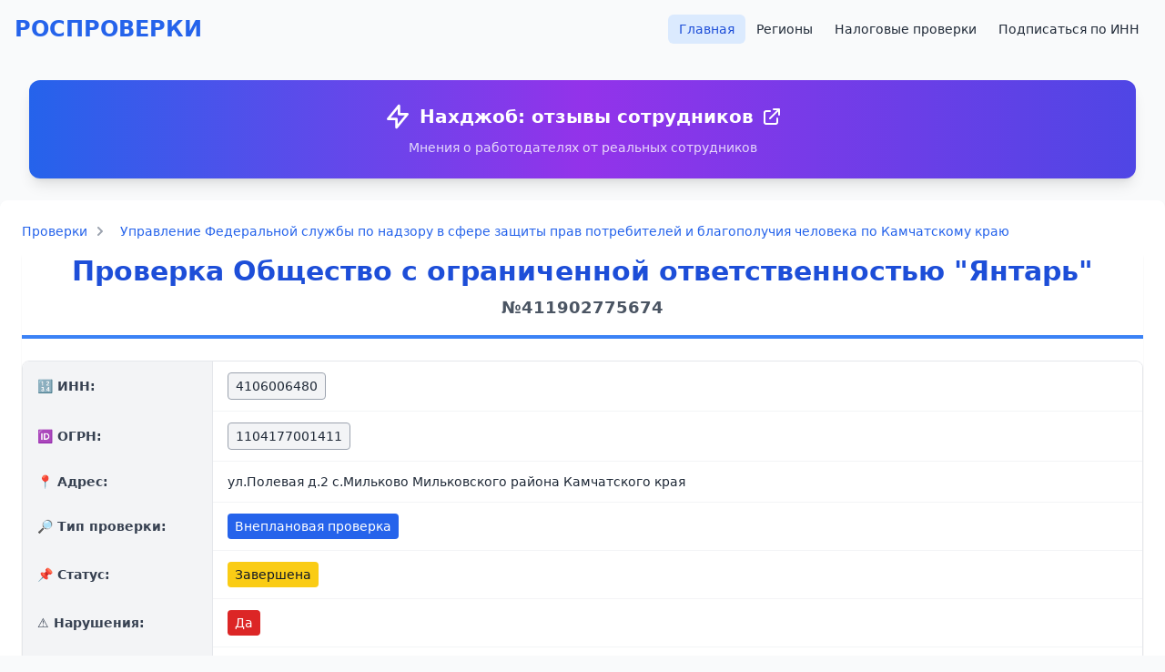

--- FILE ---
content_type: text/html; charset=UTF-8
request_url: https://prokuratura.top/index.php?erpid=411902775674
body_size: 12636
content:
<!doctype html>
<html lang="ru">
  <head>
    <meta charset="utf-8">
    <meta name="viewport" content="width=device-width, initial-scale=1, shrink-to-fit=no">
    <meta name="google-site-verification" content="wza7g-AO91J5khGxHOQoGAp2U_0lcRZovl0I42xDvxo" />
    <meta name="yandex-verification" content="1001d40fcabd747a" />
    <meta name="description" content="Внеплановая проверка Общество с ограниченной ответственностью Янтарь. Надзорный орган: Федеральный государственный санитарно-эпидемиологический надзор.. Дата начала: 05.06.2019. Выявлены нарушения.">
    <meta name="keywords" content="">
    <title>Внеплановая проверка Общество с ограниченной ответственностью "Янтарь" от 05.06.2019 | выявлены нарушения  | санитарно-эпидемиологический надзор | Камчатский край</title>

    <!-- Tailwind CSS via CDN -->
    <script src="https://cdn.tailwindcss.com"></script>

    <!-- Select2 CSS -->
    <link href="//cdn.jsdelivr.net/npm/select2@4.1.0-beta.1/dist/css/select2.min.css" rel="stylesheet" />

    <!-- Custom styles -->
    <link href="/css/custom.css" rel="stylesheet" />

    <link rel="apple-touch-icon" sizes="180x180" href="/apple-touch-icon.png">
    <link rel="icon" type="image/png" sizes="32x32" href="/favicon-32x32.png">
    <link rel="icon" type="image/png" sizes="16x16" href="/favicon-16x16.png">
    <link rel="manifest" href="/site.webmanifest">
  </head>
  <body class="bg-gray-50 text-gray-800 min-h-screen flex flex-col">

  <script>
    function setCookie(name,value) {
      var expires = "";
      var date = new Date();
      date.setTime(date.getTime() + (5*60*1000));
      expires = "; expires=" + date.toUTCString();
      document.cookie = name + "=" + (value || "")  + expires + "; path=/";
    }
    function getCookie(name) {
      var nameEQ = name + "=";
      var ca = document.cookie.split(';');
      for(var i=0;i < ca.length;i++) {
        var c = ca[i];
        while (c.charAt(0)==' ') c = c.substring(1,c.length);
        if (c.indexOf(nameEQ) == 0) return c.substring(nameEQ.length,c.length);
      }
      return false;
    }

    if (getCookie('isInterstitialWatched') == false) {
      /*window.yaContextCb.push(()=>{
        Ya.Context.AdvManager.render({
          type: 'fullscreen',
          blockId: 'R-A-1648392-3'
        })
      });

      setCookie('isInterstitialWatched', 'true');
      */
    }
  </script>
  <!-- Yandex.RTB -->
  <script>window.yaContextCb=window.yaContextCb||[]</script>
  <script src="https://yandex.ru/ads/system/context.js" async></script>

  <!-- Yandex.RTB R-A-1648392-3 -->
  <script>window.yaContextCb.push(()=>{
    Ya.Context.AdvManager.render({
      "blockId": "R-A-1648392-3",
      "type": "fullscreen"
    })
  })
  </script>

  <!-- Yandex.RTB R-A-1648392-5 -->
  <script>window.yaContextCb.push(()=>{
    Ya.Context.AdvManager.render({
      "blockId": "R-A-1648392-5",
      "type": "floorAd"
    })
  })
  </script>

    
  <div class="container mx-auto px-4">
    <header class="py-4">
      <div class="flex flex-col md:flex-row justify-between items-center">
        <h1 class="text-2xl font-bold text-blue-600 mb-4 md:mb-0">
          <a href="/" class="hover:text-blue-800 transition">РОСПРОВЕРКИ</a>
        </h1>
        <nav>
          <ul class="flex flex-wrap justify-center gap-2">
            <li><a href="/" class="px-3 py-2 rounded-md text-sm font-medium bg-blue-100 text-blue-700 hover:bg-blue-200 transition">Главная</a></li>
            <li><a href="/index.php?do=regions" class="px-3 py-2 rounded-md text-sm font-medium hover:bg-gray-100 transition">Регионы</a></li>
            <li><a href="/налоговые-проверки/" class="px-3 py-2 rounded-md text-sm font-medium hover:bg-gray-100 transition">Налоговые проверки</a></li>
            <li><a href="/index.php?do=subscribe" class="px-3 py-2 rounded-md text-sm font-medium hover:bg-gray-100 transition">Подписаться по ИНН</a></li>

          </ul>
        </nav>
      </div>
    </header>

    <div class="banner bg-gradient-to-r from-blue-600 via-purple-600 to-indigo-600 p-6 rounded-xl shadow-lg hover:shadow-xl transition-all duration-300 transform hover:scale-105 mx-4 my-6">
  <div class="text-center">
    <a href="https://nahjob.club" class="text-white font-bold text-lg md:text-xl hover:text-yellow-200 transition-colors duration-300 flex items-center justify-center space-x-2" target="_blank">
      <svg xmlns="http://www.w3.org/2000/svg" class="h-6 w-6 md:h-8 md:w-8" fill="none" viewBox="0 0 24 24" stroke="currentColor">
        <path stroke-linecap="round" stroke-linejoin="round" stroke-width="2" d="M13 10V3L4 14h7v7l9-11h-7z"></path>
      </svg>
      <span>Нахджоб: отзывы сотрудников</span>
      <svg xmlns="http://www.w3.org/2000/svg" class="h-5 w-5 md:h-6 md:w-6" fill="none" viewBox="0 0 24 24" stroke="currentColor">
        <path stroke-linecap="round" stroke-linejoin="round" stroke-width="2" d="M10 6H6a2 2 0 00-2 2v10a2 2 0 002 2h10a2 2 0 002-2v-4M14 4h6m0 0v6m0-6L10 14"></path>
      </svg>
    </a>
    <p class="text-white/80 text-sm mt-2">Мнения о работодателях от реальных сотрудников</p>
  </div>
</div>

    
    
    
      </div>
</body>
</html>
<script type="application/ld+json">
			[{
			"@context": "https://schema.org",
			"@type": "BreadcrumbList",
			"itemListElement": [{
				"@type": "ListItem",
				"position": 1,
				"name": "Главная",
				"item": "https://prokuratura.top"
			}
			{
				"@type": "ListItem",
				"position": 2,
				"name": "Управление Федеральной службы по надзору в сфере защиты прав потребителей и благополучия человека по Камчатскому краю",
				"item": "https://prokuratura.top/проверяющая-организация/339185-управление-федеральной-службы-по-надзору-в-сфере-защиты-прав-потребителей-и-благополучия-человека-по-камчатскому-краю"
			},
			{
				"@type": "ListItem",
				"position": 2,
				"name": "Проверка Общество с ограниченной ответственностью \"Янтарь\""
			}]
		}]</script>
<div class="bg-white shadow-sm rounded-lg p-6 mb-6">
<nav class="text-sm mb-4">
    <ol class="flex flex-wrap items-center space-x-2">
        <li class="flex items-center">
            <a href="/" class="text-blue-600 hover:text-blue-800">Проверки</a>
            <svg class="w-3 h-3 mx-2 text-gray-400 fill-current" xmlns="http://www.w3.org/2000/svg" viewBox="0 0 320 512">
                <path d="M285.476 272.971L91.132 467.314c-9.373 9.373-24.569 9.373-33.941 0l-22.667-22.667c-9.357-9.357-9.375-24.522-.04-33.901L188.505 256 34.484 101.255c-9.335-9.379-9.317-24.544.04-33.901l22.667-22.667c9.373-9.373 24.569-9.373 33.941 0L285.475 239.03c9.373 9.372 9.373 24.568.001 33.941z"/>
            </svg>
        </li>
        <li class="flex items-center">
            <a href="/проверяющая-организация/339185-управление-федеральной-службы-по-надзору-в-сфере-защиты-прав-потребителей-и-благополучия-человека-по-камчатскому-краю" class="text-blue-600 hover:text-blue-800">Управление Федеральной службы по надзору в сфере защиты прав потребителей и благополучия человека по Камчатскому краю</a>
           
        </li>
    </ol>
</nav>

<div class="container mb-4">
  <div class="card shadow-sm">
    <div class="card-body">
      <h1 class="text-2xl md:text-3xl font-bold text-center mb-6 text-blue-700 border-b-4 border-blue-500 pb-4">
        Проверка Общество с ограниченной ответственностью "Янтарь" 
        <div class="text-lg text-gray-600 mt-2">№411902775674</div>
      </h1>
    

	  <div class="overflow-x-auto rounded-lg border border-gray-200 shadow-sm">
  <table class="min-w-full divide-y divide-gray-200">
    <tbody class="divide-y divide-gray-100 bg-white text-sm text-gray-800">

      <!-- ИНН -->
            <tr>
        <th class="w-52 bg-gray-100 px-4 py-3 border-r border-gray-200 text-left align-middle">
          <div class="flex items-center space-x-2 font-semibold text-gray-700">
            <span>🔢 ИНН:</span>
          </div>
        </th>
        <td class="px-4 py-3 align-middle">
          <span class="inline-block rounded bg-gray-100 text-gray-800 px-2 py-1 border border-gray-400">
            4106006480          </span>
        </td>
      </tr>
      
      <!-- ОГРН -->
            <tr>
        <th class="bg-gray-100 px-4 py-3 border-r border-gray-200 text-left align-middle">
          <div class="flex items-center space-x-2 font-semibold text-gray-700">
            <span>🆔 ОГРН:</span>
          </div>
        </th>
        <td class="px-4 py-3 align-middle">
          <span class="inline-block rounded bg-gray-100 text-gray-800 px-2 py-1 border border-gray-400">
            1104177001411          </span>
        </td>
      </tr>
      
      <!-- Адрес -->
            <tr>
        <th class="bg-gray-100 px-4 py-3 border-r border-gray-200 text-left align-middle">
          <div class="flex items-center space-x-2 font-semibold text-gray-700">
            <span>📍 Адрес:</span>
          </div>
        </th>
        <td class="px-4 py-3 align-middle">ул.Полевая д.2 с.Мильково Мильковского района Камчатского края</td>
      </tr>
      
      <!-- Тип проверки -->
            <tr>
        <th class="bg-gray-100 px-4 py-3 border-r border-gray-200 text-left align-middle">
          <div class="flex items-center space-x-2 font-semibold text-gray-700">
            <span>🔎 Тип проверки:</span>
          </div>
        </th>
        <td class="px-4 py-3 align-middle">
          <span class="inline-block rounded bg-blue-600 text-white px-2 py-1">
            Внеплановая проверка          </span>
        </td>
      </tr>
      
      <!-- Статус -->
            <tr>
        <th class="bg-gray-100 px-4 py-3 border-r border-gray-200 text-left align-middle">
          <div class="flex items-center space-x-2 font-semibold text-gray-700">
            <span>📌 Статус:</span>
          </div>
        </th>
        <td class="px-4 py-3 align-middle">
          <span class="inline-block rounded bg-yellow-400 text-gray-900 px-2 py-1">
            Завершена          </span>
        </td>
      </tr>
      
      <!-- Нарушения -->
            <tr>
        <th class="bg-gray-100 px-4 py-3 border-r border-gray-200 text-left align-middle">
          <div class="flex items-center space-x-2 font-semibold text-gray-700">
            <span>⚠️ Нарушения:</span>
          </div>
        </th>
        <td class="px-4 py-3 align-middle">
                      <span class="inline-block rounded bg-red-600 text-white px-2 py-1">Да</span>
                  </td>
      </tr>
      
      <!-- Дата начала -->
            <tr>
        <th class="bg-gray-100 px-4 py-3 border-r border-gray-200 text-left align-middle">
          <div class="flex items-center space-x-2 font-semibold text-gray-700">
            <span>📅 Дата начала:</span>
          </div>
        </th>
        <td class="px-4 py-3 align-middle">
          <span class="inline-block rounded bg-gray-100 text-gray-800 px-2 py-1 border border-gray-400">
            05.06.2019          </span>
        </td>
      </tr>
      
    </tbody>
  </table>
</div>


      <div class="mt-4"><p class="lead"><strong>Управление Федеральной службы по надзору в сфере защиты прав потребителей и благополучия человека по Камчатскому краю</strong>  организовало проверку (статус: Завершена) .  организации Общество с ограниченной ответственностью "Янтарь" (ИНН: 4106006480) , адрес: ул.Полевая д.2 с.Мильково Мильковского района Камчатского края </p><div class="card mb-3"><div class="card-body"><h5 class="card-title">Причина проверки:</h5><p class="card-text">проверка выполнения предписания об устранении выявленных нарушений санитарных правил от 29.03.2019 №25-Н</p></div></div><div class="card mb-3"><div class="card-body"><h5 class="card-title">Цели, задачи проверки:</h5><p class="card-text">Истечение срока исполнения гражданином и организацией ранее выданного предписания об устранении выявленного нарушения обязательных требований или наличие ходатайства гражданина и организации о проведении органом государственного контроля (надзора), муниципального контроля внеплановой выездной проверки в целях установления факта досрочного исполнения гражданином, организацией предписания органа государственного контроля (надзора), муниципального контроля</p></div></div><div class="card mb-3"><div class="card-body"><h5 class="card-title">Выявленные нарушения (1 шт.):</h5><ul class="list-group list-group-flush"><li class="list-group-item">нарушение санитарного законодательства</li></ul></div></div><div class="card mb-3"><div class="card-body"><h5 class="card-title">Нарушенный правовой акт:</h5><ul class="list-group list-group-flush"><li class="list-group-item">1.4 СП 2.3.6.1066-01 "Санитарно- эпидемиологические требования к организации торговли и обороту в них продовольственного сырья и пищевых продуктов", п.п.1.5, 2.1. СП 1.1.1058-01 "Организация и проведение производственного контроля за соблюдением санитарных правил и выполнение  санитарно- противоэпидемических (профилактических) мероприятий", абз..5  ст.11, п. 1 ст.29, ст.32 Федерального закона от 30.03.1999 №52-ФЗ "О санитарно- эпидемиологическом благополучии населения"</li><li class="list-group-item">п.1 ч.2 ст.10 Федерального закона РФ от 26.12.2008 №294-ФЗ "О защите прав юридических лиц и индивидуальных предпринимателей при осуществлении государственного (надзора) и муниципального контроля"</li></ul></div></div></div>
            <div class="text-center my-4">
        <!-- Yandex.RTB -->
        <script>window.yaContextCb=window.yaContextCb||[]</script>
        <script src="https://yandex.ru/ads/system/context.js" async></script>
        <!-- Yandex.RTB R-A-1648392-1 -->
        <div id="yandex_rtb_R-A-1648392-1"></div>
        <script>window.yaContextCb.push(()=>{
          Ya.Context.AdvManager.render({
            renderTo: 'yandex_rtb_R-A-1648392-1',
            blockId: 'R-A-1648392-1'
          })
        })</script>
      </div>
      
      
              <div class="d-grid gap-2">
          <a href="/index.php?filter[inn]=4106006480" class="btn btn-outline-primary">
            Смотреть все проверки данной организации (5 шт.) →
          </a>
        </div>
      
              <div class="relative mt-6 p-6 bg-gradient-to-r from-blue-500 via-purple-500 to-pink-500 rounded-xl shadow-2xl border-2 border-white/20 overflow-hidden animate-pulse">
          <!-- Animated background elements -->
          <div class="absolute top-0 left-0 w-full h-full opacity-10">
            <div class="absolute top-4 right-4 w-16 h-16 bg-white rounded-full animate-bounce"></div>
            <div class="absolute bottom-4 left-4 w-12 h-12 bg-white rounded-full animate-bounce" style="animation-delay: 0.5s;"></div>
            <div class="absolute top-1/2 left-1/2 transform -translate-x-1/2 -translate-y-1/2 w-20 h-20 bg-white rounded-full animate-ping"></div>
          </div>
          
          <div class="relative z-10 flex items-center justify-between">
            <div class="flex items-center space-x-4">
              <div class="flex-shrink-0">
                <div class="w-12 h-12 bg-white/20 rounded-full flex items-center justify-center backdrop-blur-sm">
                  <svg class="w-6 h-6 text-white" fill="currentColor" viewBox="0 0 20 20">
                    <path d="M10 2a6 6 0 00-6 6v3.586l-.707.707A1 1 0 004 14h12a1 1 0 00.707-1.707L16 11.586V8a6 6 0 00-6-6zM10 18a3 3 0 01-3-3h6a3 3 0 01-3 3z"/>
                  </svg>
                </div>
              </div>
              <div>
                <h3 class="text-xl font-bold text-white mb-1 flex items-center">
                  🔔 Получайте уведомления о новых проверках!
                </h3>
                <p class="text-white/90 text-sm mb-2">Будьте в курсе всех проверок этой организации в реальном времени</p>
                 
              </div>
            </div>
            <noindex> <a rel="nofollow" href="/index.php?do=subscribe&inn=4106006480" 
               target="_blank"
               class="flex-shrink-0 bg-white text-purple-600 px-6 py-3 rounded-lg font-semibold hover:bg-gray-100 transform hover:scale-105 transition-all duration-200 shadow-lg hover:shadow-xl flex items-center space-x-2 group">
              <span>Подписаться</span>
              <svg class="w-4 h-4 group-hover:translate-x-1 transition-transform duration-200" fill="none" stroke="currentColor" viewBox="0 0 24 24">
                <path stroke-linecap="round" stroke-linejoin="round" stroke-width="2" d="M13 7l5 5m0 0l-5 5m5-5H6"/>
              </svg>
            </a>
            </noindex>
          </div>
          
          <!-- Glowing border effect -->
          <div class="absolute inset-0 rounded-xl bg-gradient-to-r from-transparent via-white/10 to-transparent animate-pulse"></div>
        </div>
      
          </div>
  </div>
  <div class="bg-white rounded-lg shadow-sm mt-4 overflow-hidden">
    <div class="bg-blue-50 py-4 px-6 border-b border-blue-100">
      <h4 class="text-xl font-semibold text-blue-700 text-center">Общая информация</h4>
    </div>
    <div class="divide-y divide-gray-200">
      <div class="flex">
        <div class="w-64 bg-gray-50 px-6 py-4 font-medium text-gray-700">
          Проверяющая организация:
        </div>
        <div class="flex-1 px-6 py-4">
                      <a href="/проверяющая-организация/339185-управление-федеральной-службы-по-надзору-в-сфере-защиты-прав-потребителей-и-благополучия-человека-по-камчатскому-краю" class="text-blue-600 hover:text-blue-800 hover:underline">Управление Федеральной службы по надзору в сфере защиты прав потребителей и благополучия человека по Камчатскому краю</a>
                  </div>
      </div>
      <div class="flex">
        <div class="w-64 bg-gray-50 px-6 py-4 font-medium text-gray-700">
          Регион:
        </div>
        <div class="flex-1 px-6 py-4">
                      <a href="/регион/" class="text-blue-600 hover:text-blue-800 hover:underline"></a>
                  </div>
      </div>
    </div>
  </div>

  <div class="card mt-4">
    <div class="card-header text-center text-primary">
      <h4 class="card-title mb-0">Подробная информация</h4>
    </div>
    <div class="card-body p-0">
      <div class="card mb-4 shadow-sm rounded-lg overflow-hidden" style="margin-left: 0px"><div class="card-header bg-white border-b py-3 px-4"><h4 class="text-lg font-medium text-gray-900 m-0">Объект КНМ, комплекс атрибутов, описывающих объект проверки</h4></div><div class="card-body p-0"><table class="table-auto w-full border-collapse">                <tr class="border-b hover:bg-gray-50 transition-colors">
                    <th class="bg-gray-50 text-left py-3 px-4 font-medium text-gray-700" style="width: 300px;">
                        Адрес объекта проведения КНМ                    </th>
                    <td class="py-3 px-4 ">
                        ул.Полевая д.2 с.Мильково Мильковского района Камчатского края                    </td>
                </tr>
                                <tr class="border-b hover:bg-gray-50 transition-colors">
                    <th class="bg-gray-50 text-left py-3 px-4 font-medium text-gray-700" style="width: 300px;">
                        Тип адреса места составления акта о проведении КНМ                    </th>
                    <td class="py-3 px-4 ">
                        Место фактического осуществления деятельности                    </td>
                </tr>
                                <tr class="border-b hover:bg-gray-50 transition-colors">
                    <th class="bg-gray-50 text-left py-3 px-4 font-medium text-gray-700" style="width: 300px;">
                        Тип объекта проведения КНМ                    </th>
                    <td class="py-3 px-4 ">
                        Иное                    </td>
                </tr>
                                <tr class="border-b hover:bg-gray-50 transition-colors">
                    <th class="bg-gray-50 text-left py-3 px-4 font-medium text-gray-700" style="width: 300px;">
                        Классификация КНМ по категориям риска и классу опасности (категории опасности) деятельности проверяемого лица (юридического лица (ЮЛ) или индивидуального предпринимателя (ИП))                    </th>
                    <td class="py-3 px-4 ">
                        Средний риск (4 класс)                    </td>
                </tr>
                </table></div></div><div class="card mb-4 shadow-sm rounded-lg overflow-hidden" style="margin-left: 20px"><div class="card-header bg-white border-b py-3 px-4"><h4 class="text-lg font-medium text-gray-900 m-0">Результат проведения КНМ</h4></div><div class="card-body p-0"><table class="table-auto w-full border-collapse">                <tr class="border-b hover:bg-gray-50 transition-colors">
                    <th class="bg-gray-50 text-left py-3 px-4 font-medium text-gray-700" style="width: 300px;">
                        Дата и время составления акта о проведении КНМ                    </th>
                    <td class="py-3 px-4 ">
                        28.06.2019 10:30:00                    </td>
                </tr>
                                <tr class="border-b hover:bg-gray-50 transition-colors">
                    <th class="bg-gray-50 text-left py-3 px-4 font-medium text-gray-700" style="width: 300px;">
                        Место составления акта о проведении КНМ                    </th>
                    <td class="py-3 px-4 ">
                        ул. Советская д. 26 с. Мильково Мильковский район Камчатский край                    </td>
                </tr>
                                <tr class="border-b hover:bg-gray-50 transition-colors">
                    <th class="bg-gray-50 text-left py-3 px-4 font-medium text-gray-700" style="width: 300px;">
                        Тип адреса места составления акта о проведении КНМ                    </th>
                    <td class="py-3 px-4 ">
                        Иное                    </td>
                </tr>
                                <tr class="border-b hover:bg-gray-50 transition-colors">
                    <th class="bg-gray-50 text-left py-3 px-4 font-medium text-gray-700" style="width: 300px;">
                        Дата начала проведения мероприятия                    </th>
                    <td class="py-3 px-4 ">
                        28.06.2019                    </td>
                </tr>
                                <tr class="border-b hover:bg-gray-50 transition-colors">
                    <th class="bg-gray-50 text-left py-3 px-4 font-medium text-gray-700" style="width: 300px;">
                        Длительность КНМ (в днях)                    </th>
                    <td class="py-3 px-4 ">
                        17                    </td>
                </tr>
                                <tr class="border-b hover:bg-gray-50 transition-colors">
                    <th class="bg-gray-50 text-left py-3 px-4 font-medium text-gray-700" style="width: 300px;">
                        Срок проведения КНМ (в рабочих часах)                    </th>
                    <td class="py-3 px-4 ">
                        4                    </td>
                </tr>
                                <tr class="border-b hover:bg-gray-50 transition-colors">
                    <th class="bg-gray-50 text-left py-3 px-4 font-medium text-gray-700" style="width: 300px;">
                        Отметка об ознакомлении или отказе от ознакомления с актом КНМ руководителя, иного должностного лица или уполномоченного представителя юридического лица, индивидуального предпринимателя, его уполномоченного представителя, присутствовавших при проведении КНМ, о наличии их подписей или об отказе от совершения подписи                    </th>
                    <td class="py-3 px-4 ">
                        Нет                    </td>
                </tr>
                </table></div></div><div class="card mb-4 shadow-sm rounded-lg overflow-hidden" style="margin-left: 40px"><div class="card-header bg-white border-b py-3 px-4"><h4 class="text-lg font-medium text-gray-900 m-0">Фамилия, имя, отчество (последнее - при наличии) и должность должностного лица (должностных лиц), проводившего КНМ</h4></div><div class="card-body p-0"><table class="table-auto w-full border-collapse">                <tr class="border-b hover:bg-gray-50 transition-colors">
                    <th class="bg-gray-50 text-left py-3 px-4 font-medium text-gray-700" style="width: 300px;">
                        ФИО должностного лица, уполномоченного на проведение КНМ                    </th>
                    <td class="py-3 px-4 ">
                        Пузырёва Олеся Михайловна                    </td>
                </tr>
                                <tr class="border-b hover:bg-gray-50 transition-colors">
                    <th class="bg-gray-50 text-left py-3 px-4 font-medium text-gray-700" style="width: 300px;">
                        Должность должностного лица, уполномоченного на проведение КНМ                    </th>
                    <td class="py-3 px-4 ">
                        ведущий специалист эксперт территориального отдела в Мильковском и Быстринском районах                    </td>
                </tr>
                                <tr class="border-b hover:bg-gray-50 transition-colors">
                    <th class="bg-gray-50 text-left py-3 px-4 font-medium text-gray-700" style="width: 300px;">
                        Тип должностного лица, уполномоченного на проведение КНМ                    </th>
                    <td class="py-3 px-4 ">
                        Проверяющий                    </td>
                </tr>
                </table></div></div><div class="card mb-4 shadow-sm rounded-lg overflow-hidden" style="margin-left: 40px"><div class="card-header bg-white border-b py-3 px-4"><h4 class="text-lg font-medium text-gray-900 m-0">Нарушение, связанное с результатом КНМ</h4></div><div class="card-body p-0"><table class="table-auto w-full border-collapse">                <tr class="border-b hover:bg-gray-50 transition-colors">
                    <th class="bg-gray-50 text-left py-3 px-4 font-medium text-gray-700" style="width: 300px;">
                        Характер выявленного нарушения                    </th>
                    <td class="py-3 px-4 ">
                        Сведения о нарушении                    </td>
                </tr>
                                <tr class="border-b hover:bg-gray-50 transition-colors">
                    <th class="bg-gray-50 text-left py-3 px-4 font-medium text-gray-700" style="width: 300px;">
                        Сведения о выявленных нарушениях обязательных требований и требований, установленных муниципальными правовыми актами, об их характере и о лицах, допустивших указанные нарушения (с указанием положений правовых актов)                    </th>
                    <td class="py-3 px-4 bg-red-50">
                        нарушение санитарного законодательства                    </td>
                </tr>
                </table></div></div><div class="card mb-4 shadow-sm rounded-lg overflow-hidden" style="margin-left: 60px"><div class="card-header bg-white border-b py-3 px-4"><h4 class="text-lg font-medium text-gray-900 m-0">Судебные сведения о выявленных нарушениях</h4></div><div class="card-body p-0"><table class="table-auto w-full border-collapse">                <tr class="border-b hover:bg-gray-50 transition-colors">
                    <th class="bg-gray-50 text-left py-3 px-4 font-medium text-gray-700" style="width: 300px;">
                        Тип судебных сведений о выявленных нарушениях в результате проведения КНМ                    </th>
                    <td class="py-3 px-4 ">
                        Сведения о привлечении к административной ответственности виновных лиц                    </td>
                </tr>
                                <tr class="border-b hover:bg-gray-50 transition-colors">
                    <th class="bg-gray-50 text-left py-3 px-4 font-medium text-gray-700" style="width: 300px;">
                        Формулировка сведения о результате                    </th>
                    <td class="py-3 px-4 ">
                        ч. 1 ст.19.5                    </td>
                </tr>
                </table></div></div><div class="card mb-4 shadow-sm rounded-lg overflow-hidden" style="margin-left: 60px"><div class="card-header bg-white border-b py-3 px-4"><h4 class="text-lg font-medium text-gray-900 m-0">Положение нарушенного правового акта по выявленным нарушениям обязательных требований и требований, установленных муниципальными правовыми актами.</h4></div><div class="card-body p-0"><table class="table-auto w-full border-collapse">                <tr class="border-b hover:bg-gray-50 transition-colors">
                    <th class="bg-gray-50 text-left py-3 px-4 font-medium text-gray-700" style="width: 300px;">
                        Положение нормативно-правового акта                    </th>
                    <td class="py-3 px-4 ">
                        1.4 СП 2.3.6.1066-01 "Санитарно- эпидемиологические требования к организации торговли и обороту в них продовольственного сырья и пищевых продуктов", п.п.1.5, 2.1. СП 1.1.1058-01 "Организация и проведение производственного контроля за соблюдением санитарных правил и выполнение  санитарно- противоэпидемических (профилактических) мероприятий", абз..5  ст.11, п. 1 ст.29, ст.32 Федерального закона от 30.03.1999 №52-ФЗ "О санитарно- эпидемиологическом благополучии населения"                    </td>
                </tr>
                                <tr class="border-b hover:bg-gray-50 transition-colors">
                    <th class="bg-gray-50 text-left py-3 px-4 font-medium text-gray-700" style="width: 300px;">
                        Тип положения нормативно-правового акта                    </th>
                    <td class="py-3 px-4 ">
                        Подлежащие проверке обязательные требования и требования  установленные муниципальными правовыми актами                    </td>
                </tr>
                </table></div></div><div class="card mb-4 shadow-sm rounded-lg overflow-hidden" style="margin-left: 40px"><div class="card-header bg-white border-b py-3 px-4"><h4 class="text-lg font-medium text-gray-900 m-0">Представители юридического лица, индивидуального предпринимателя, присутствовавшие при проведении КНМ</h4></div><div class="card-body p-0"><table class="table-auto w-full border-collapse">                <tr class="border-b hover:bg-gray-50 transition-colors">
                    <th class="bg-gray-50 text-left py-3 px-4 font-medium text-gray-700" style="width: 300px;">
                        ФИО должностного лица, уполномоченного на проведение КНМ                    </th>
                    <td class="py-3 px-4 ">
                        Трунтов Дмитрий Владимирович                    </td>
                </tr>
                                <tr class="border-b hover:bg-gray-50 transition-colors">
                    <th class="bg-gray-50 text-left py-3 px-4 font-medium text-gray-700" style="width: 300px;">
                        Должность должностного лица, уполномоченного на проведение КНМ                    </th>
                    <td class="py-3 px-4 ">
                        генеральный директор                    </td>
                </tr>
                                <tr class="border-b hover:bg-gray-50 transition-colors">
                    <th class="bg-gray-50 text-left py-3 px-4 font-medium text-gray-700" style="width: 300px;">
                        Тип представителя должностного лица, уполномоченного представителя юридического лица, уполномоченного представителя индивидуального предпринимателя, присутствовавших при проведении КНМ                    </th>
                    <td class="py-3 px-4 ">
                        Представитель                    </td>
                </tr>
                </table></div></div><div class="card mb-4 shadow-sm rounded-lg overflow-hidden" style="margin-left: 20px"><div class="card-header bg-white border-b py-3 px-4"><h4 class="text-lg font-medium text-gray-900 m-0">Вид государственного контроля (надзора)</h4></div><div class="card-body p-0"><table class="table-auto w-full border-collapse">                <tr class="border-b hover:bg-gray-50 transition-colors">
                    <th class="bg-gray-50 text-left py-3 px-4 font-medium text-gray-700" style="width: 300px;">
                        Вид государственного контроля (надзора)                    </th>
                    <td class="py-3 px-4 ">
                        Федеральный государственный санитарно-эпидемиологический надзор.                    </td>
                </tr>
                </table></div></div><div class="card mb-4 shadow-sm rounded-lg overflow-hidden" style="margin-left: 0px"><div class="card-header bg-white border-b py-3 px-4"><h4 class="text-lg font-medium text-gray-900 m-0">Cубъект КНМ</h4></div><div class="card-body p-0"><table class="table-auto w-full border-collapse">                <tr class="border-b hover:bg-gray-50 transition-colors">
                    <th class="bg-gray-50 text-left py-3 px-4 font-medium text-gray-700" style="width: 300px;">
                        Субъект проверки - Резидент РФ                    </th>
                    <td class="py-3 px-4 ">
                        Нет                    </td>
                </tr>
                                <tr class="border-b hover:bg-gray-50 transition-colors">
                    <th class="bg-gray-50 text-left py-3 px-4 font-medium text-gray-700" style="width: 300px;">
                        Тип субъекта КНМ                    </th>
                    <td class="py-3 px-4 ">
                        ЮЛ/ИП                    </td>
                </tr>
                                <tr class="border-b hover:bg-gray-50 transition-colors">
                    <th class="bg-gray-50 text-left py-3 px-4 font-medium text-gray-700" style="width: 300px;">
                        Наименование юридического лица (ЮЛ) или фамилия, имя, отчество (последнее – при наличии) индивидуального предпринимателя, в отношении которого проводится КНМ                    </th>
                    <td class="py-3 px-4 ">
                        Общество с ограниченной ответственностью "Янтарь"                    </td>
                </tr>
                                <tr class="border-b hover:bg-gray-50 transition-colors">
                    <th class="bg-gray-50 text-left py-3 px-4 font-medium text-gray-700" style="width: 300px;">
                        ИНН проверяемого лица                    </th>
                    <td class="py-3 px-4 ">
                        4106006480                    </td>
                </tr>
                                <tr class="border-b hover:bg-gray-50 transition-colors">
                    <th class="bg-gray-50 text-left py-3 px-4 font-medium text-gray-700" style="width: 300px;">
                        ОГРН проверяемого лица                    </th>
                    <td class="py-3 px-4 ">
                        1104177001411                    </td>
                </tr>
                </table></div></div><div class="card mb-4 shadow-sm rounded-lg overflow-hidden" style="margin-left: 0px"><div class="card-header bg-white border-b py-3 px-4"><h4 class="text-lg font-medium text-gray-900 m-0">Общий состав атрибутов для классификации КНМ</h4></div><div class="card-body p-0"><table class="table-auto w-full border-collapse">                <tr class="border-b hover:bg-gray-50 transition-colors">
                    <th class="bg-gray-50 text-left py-3 px-4 font-medium text-gray-700" style="width: 300px;">
                        Форма проведения КНМ                    </th>
                    <td class="py-3 px-4 ">
                        Документарная                    </td>
                </tr>
                                <tr class="border-b hover:bg-gray-50 transition-colors">
                    <th class="bg-gray-50 text-left py-3 px-4 font-medium text-gray-700" style="width: 300px;">
                        Вид государственного контроля (надзора)                    </th>
                    <td class="py-3 px-4 ">
                        Федеральный государственный санитарно-эпидемиологический надзор.                    </td>
                </tr>
                                <tr class="border-b hover:bg-gray-50 transition-colors">
                    <th class="bg-gray-50 text-left py-3 px-4 font-medium text-gray-700" style="width: 300px;">
                        Классификация КНМ по категориям риска и классу опасности (категории опасности) деятельности проверяемого лица (юридического лица (ЮЛ) или индивидуального предпринимателя (ИП))                    </th>
                    <td class="py-3 px-4 ">
                        Средний риск (4 класс)                    </td>
                </tr>
                                <tr class="border-b hover:bg-gray-50 transition-colors">
                    <th class="bg-gray-50 text-left py-3 px-4 font-medium text-gray-700" style="width: 300px;">
                        Способ уведомления проверяемого лица о проведении КНМ                    </th>
                    <td class="py-3 px-4 ">
                        Лично                    </td>
                </tr>
                                <tr class="border-b hover:bg-gray-50 transition-colors">
                    <th class="bg-gray-50 text-left py-3 px-4 font-medium text-gray-700" style="width: 300px;">
                        Дата уведомления проверяемого лица о проведении КНМ                    </th>
                    <td class="py-3 px-4 ">
                        03.06.2019                    </td>
                </tr>
                </table></div></div><div class="card mb-4 shadow-sm rounded-lg overflow-hidden" style="margin-left: 0px"><div class="card-header bg-white border-b py-3 px-4"><h4 class="text-lg font-medium text-gray-900 m-0">Орган контроля (надзора) из Федерального реестра государственных и муниципальных услуг (ФРГУ) проводящий КНМ</h4></div><div class="card-body p-0"><table class="table-auto w-full border-collapse">                <tr class="border-b hover:bg-gray-50 transition-colors">
                    <th class="bg-gray-50 text-left py-3 px-4 font-medium text-gray-700" style="width: 300px;">
                        Идентификатор органа контроля (надзора) из Федерального реестра государственных и муниципальных услуг (ФРГУ)                    </th>
                    <td class="py-3 px-4 ">
                        10001011606                    </td>
                </tr>
                                <tr class="border-b hover:bg-gray-50 transition-colors">
                    <th class="bg-gray-50 text-left py-3 px-4 font-medium text-gray-700" style="width: 300px;">
                        Наименование органа контроля (надзора) из Федерального реестра государственных и муниципальных услуг (ФРГУ)                    </th>
                    <td class="py-3 px-4 ">
                        Управление Федеральной службы по надзору в сфере защиты прав потребителей и благополучия человека по Камчатскому краю                    </td>
                </tr>
                                <tr class="border-b hover:bg-gray-50 transition-colors">
                    <th class="bg-gray-50 text-left py-3 px-4 font-medium text-gray-700" style="width: 300px;">
                        ОГРН органа государственного контроля (надзора)                    </th>
                    <td class="py-3 px-4 ">
                        1054100005068                    </td>
                </tr>
                                <tr class="border-b hover:bg-gray-50 transition-colors">
                    <th class="bg-gray-50 text-left py-3 px-4 font-medium text-gray-700" style="width: 300px;">
                        Идентификатор органа контроля (надзора) из Федерального реестра государственных и муниципальных услуг (ФРГУ) вышестоящей организации                    </th>
                    <td class="py-3 px-4 ">
                        10000001082                    </td>
                </tr>
                </table></div></div><div class="card mb-4 shadow-sm rounded-lg overflow-hidden" style="margin-left: 20px"><div class="card-header bg-white border-b py-3 px-4"><h4 class="text-lg font-medium text-gray-900 m-0">Контрольно-надзорная функция из Федерального реестра государственных и муниципальных услуг (ФРГУ), привязанная к КНМ</h4></div><div class="card-body p-0"><table class="table-auto w-full border-collapse">                <tr class="border-b hover:bg-gray-50 transition-colors">
                    <th class="bg-gray-50 text-left py-3 px-4 font-medium text-gray-700" style="width: 300px;">
                        Идентификатор контрольно-надзорной функции из Федерального реестра государственных и муниципальных услуг (ФРГУ)                    </th>
                    <td class="py-3 px-4 ">
                        313122070                    </td>
                </tr>
                                <tr class="border-b hover:bg-gray-50 transition-colors">
                    <th class="bg-gray-50 text-left py-3 px-4 font-medium text-gray-700" style="width: 300px;">
                        Наименование контрольно-надзорной функции из Федерального реестра государственных и муниципальных услуг (ФРГУ)                    </th>
                    <td class="py-3 px-4 ">
                        Проверка деятельности юридических лиц, индивидуальных предпринимателей и граждан по выполнению требований санитарного законодательства, законодательства Российской Федерации в области защиты прав потребителей, правил продажи отдельных видов товаров                    </td>
                </tr>
                </table></div></div><div class="card mb-4 shadow-sm rounded-lg overflow-hidden" style="margin-left: 0px"><div class="card-header bg-white border-b py-3 px-4"><h4 class="text-lg font-medium text-gray-900 m-0">Уполномоченное должностное лицо на проведение КНМ, или эксперт, представитель экспертной организации, привлекаемый к проведению КНМ</h4></div><div class="card-body p-0"><table class="table-auto w-full border-collapse">                <tr class="border-b hover:bg-gray-50 transition-colors">
                    <th class="bg-gray-50 text-left py-3 px-4 font-medium text-gray-700" style="width: 300px;">
                        ФИО должностного лица, уполномоченного на проведение КНМ                    </th>
                    <td class="py-3 px-4 ">
                        Пузырёва Олеся Михайловна                    </td>
                </tr>
                                <tr class="border-b hover:bg-gray-50 transition-colors">
                    <th class="bg-gray-50 text-left py-3 px-4 font-medium text-gray-700" style="width: 300px;">
                        Должность должностного лица, уполномоченного на проведение КНМ                    </th>
                    <td class="py-3 px-4 ">
                        ведущий специалист-эксперт территориального отдела в Мильковском и Быстринском районах                    </td>
                </tr>
                                <tr class="border-b hover:bg-gray-50 transition-colors">
                    <th class="bg-gray-50 text-left py-3 px-4 font-medium text-gray-700" style="width: 300px;">
                        Тип должностного лица, уполномоченного на проведение КНМ                    </th>
                    <td class="py-3 px-4 ">
                        Проверяющий                    </td>
                </tr>
                </table></div></div><div class="card mb-4 shadow-sm rounded-lg overflow-hidden" style="margin-left: 0px"><div class="card-header bg-white border-b py-3 px-4"><h4 class="text-lg font-medium text-gray-900 m-0">Сведения о согласовании проведения КНМ с органом прокуратуры</h4></div><div class="card-body p-0"><table class="table-auto w-full border-collapse">                <tr class="border-b hover:bg-gray-50 transition-colors">
                    <th class="bg-gray-50 text-left py-3 px-4 font-medium text-gray-700" style="width: 300px;">
                        Дата начала проведения мероприятия                    </th>
                    <td class="py-3 px-4 ">
                        05.06.2019                    </td>
                </tr>
                                <tr class="border-b hover:bg-gray-50 transition-colors">
                    <th class="bg-gray-50 text-left py-3 px-4 font-medium text-gray-700" style="width: 300px;">
                        Дата окончания проведения мероприятия                    </th>
                    <td class="py-3 px-4 ">
                        03.07.2019                    </td>
                </tr>
                                <tr class="border-b hover:bg-gray-50 transition-colors">
                    <th class="bg-gray-50 text-left py-3 px-4 font-medium text-gray-700" style="width: 300px;">
                        Метка об указании только месяца проведения (КНМ) для плановых КНМ                    </th>
                    <td class="py-3 px-4 ">
                        Нет                    </td>
                </tr>
                                <tr class="border-b hover:bg-gray-50 transition-colors">
                    <th class="bg-gray-50 text-left py-3 px-4 font-medium text-gray-700" style="width: 300px;">
                        Отметка о включении плановой проверки (КНМ) в ежегодный сводный план проведения плановых проверок                    </th>
                    <td class="py-3 px-4 ">
                        Нет                    </td>
                </tr>
                                <tr class="border-b hover:bg-gray-50 transition-colors">
                    <th class="bg-gray-50 text-left py-3 px-4 font-medium text-gray-700" style="width: 300px;">
                        Цели, задачи, предмет КНМ                    </th>
                    <td class="py-3 px-4 bg-yellow-50">
                        проверка выполнения предписания об устранении выявленных нарушений санитарных правил от 29.03.2019 №25-Н                    </td>
                </tr>
                </table></div></div><div class="card mb-4 shadow-sm rounded-lg overflow-hidden" style="margin-left: 20px"><div class="card-header bg-white border-b py-3 px-4"><h4 class="text-lg font-medium text-gray-900 m-0">Мероприятие по контролю, необходимое для достижения целей и задач проведения КНМ</h4></div><div class="card-body p-0"><table class="table-auto w-full border-collapse">                <tr class="border-b hover:bg-gray-50 transition-colors">
                    <th class="bg-gray-50 text-left py-3 px-4 font-medium text-gray-700" style="width: 300px;">
                        Наименование мероприятия по контролю, необходимого для достижения целей и задач проведения КНМ                    </th>
                    <td class="py-3 px-4 ">
                        рассмотрение документов юридического лица -4 часа                    </td>
                </tr>
                </table></div></div><div class="card mb-4 shadow-sm rounded-lg overflow-hidden" style="margin-left: 20px"><div class="card-header bg-white border-b py-3 px-4"><h4 class="text-lg font-medium text-gray-900 m-0">Правовое основание проведения планового КНМ</h4></div><div class="card-body p-0"><table class="table-auto w-full border-collapse">                <tr class="border-b hover:bg-gray-50 transition-colors">
                    <th class="bg-gray-50 text-left py-3 px-4 font-medium text-gray-700" style="width: 300px;">
                        Наименование основания проведения КНМ                    </th>
                    <td class="py-3 px-4 ">
                        Истечение срока исполнения юридическим лицом, индивидуальным предпринимателем ранее выданного предписания об устранении выявленного нарушения обязательных требований и (или) требований, установленных муниципальными правовыми актами (требуется дата)                    </td>
                </tr>
                                <tr class="border-b hover:bg-gray-50 transition-colors">
                    <th class="bg-gray-50 text-left py-3 px-4 font-medium text-gray-700" style="width: 300px;">
                        Основание проведения КНМ                    </th>
                    <td class="py-3 px-4 ">
                        Истечение срока исполнения гражданином и организацией ранее выданного предписания об устранении выявленного нарушения обязательных требований или наличие ходатайства гражданина и организации о проведении органом государственного контроля (надзора), муниципального контроля внеплановой выездной проверки в целях установления факта досрочного исполнения гражданином, организацией предписания органа государственного контроля (надзора), муниципального контроля                    </td>
                </tr>
                                <tr class="border-b hover:bg-gray-50 transition-colors">
                    <th class="bg-gray-50 text-left py-3 px-4 font-medium text-gray-700" style="width: 300px;">
                        Сведения о необходимости согласования КНМ                    </th>
                    <td class="py-3 px-4 ">
                        Нет                    </td>
                </tr>
                </table></div></div><div class="card mb-4 shadow-sm rounded-lg overflow-hidden" style="margin-left: 20px"><div class="card-header bg-white border-b py-3 px-4"><h4 class="text-lg font-medium text-gray-900 m-0">Документ о согласовании (продлении) КНМ</h4></div><div class="card-body p-0"><table class="table-auto w-full border-collapse">                <tr class="border-b hover:bg-gray-50 transition-colors">
                    <th class="bg-gray-50 text-left py-3 px-4 font-medium text-gray-700" style="width: 300px;">
                        Документ о согласовании проведения КНМ                    </th>
                    <td class="py-3 px-4 ">
                        Номер приказа  руководителя-Дата приказа  руководителя                    </td>
                </tr>
                                <tr class="border-b hover:bg-gray-50 transition-colors">
                    <th class="bg-gray-50 text-left py-3 px-4 font-medium text-gray-700" style="width: 300px;">
                        Номер распоряжения или приказа руководителя (заместителя руководителя) органа контроля (надзора) о проведении КНМ                    </th>
                    <td class="py-3 px-4 ">
                        457                    </td>
                </tr>
                                <tr class="border-b hover:bg-gray-50 transition-colors">
                    <th class="bg-gray-50 text-left py-3 px-4 font-medium text-gray-700" style="width: 300px;">
                        Дата распоряжения или приказа руководителя (заместителя руководителя) органа контроля (надзора) о продлении срока проведения КНМ                    </th>
                    <td class="py-3 px-4 ">
                        03.06.2019                    </td>
                </tr>
                </table></div></div><div class="card mb-4 shadow-sm rounded-lg overflow-hidden" style="margin-left: 0px"><div class="card-header bg-white border-b py-3 px-4"><h4 class="text-lg font-medium text-gray-900 m-0">Правовое основание КНМ</h4></div><div class="card-body p-0"><table class="table-auto w-full border-collapse">                <tr class="border-b hover:bg-gray-50 transition-colors">
                    <th class="bg-gray-50 text-left py-3 px-4 font-medium text-gray-700" style="width: 300px;">
                        Положение нормативно-правового акта                    </th>
                    <td class="py-3 px-4 ">
                        п.1 ч.2 ст.10 Федерального закона РФ от 26.12.2008 №294-ФЗ "О защите прав юридических лиц и индивидуальных предпринимателей при осуществлении государственного (надзора) и муниципального контроля"                    </td>
                </tr>
                                <tr class="border-b hover:bg-gray-50 transition-colors">
                    <th class="bg-gray-50 text-left py-3 px-4 font-medium text-gray-700" style="width: 300px;">
                        Тип положения нормативно-правового акта                    </th>
                    <td class="py-3 px-4 ">
                        Правовые основания проведения проверки                    </td>
                </tr>
                </table></div></div>    </div>
  </div>
</div>
</div><div class="flex justify-center items-center w-full">
    <a rel="nofollow" href="https://t.me/extrajob_vahta" target="_blank" class="block">
        <img src="/i/tg_ban_1024.webp" width="1024" height="306" alt="Вакансии вахтой" loading="lazy" class="max-w-full h-auto">
    </a>
</div>

<!-- Яндекс Реклама -->
<div id="yandex_rtb_R-A-1648392-2" class="my-6"></div>
<script>
  window.yaContextCb.push(() => {
    Ya.Context.AdvManager.render({
      renderTo: 'yandex_rtb_R-A-1648392-2',
      blockId: 'R-A-1648392-2'
    });
  });
</script>

<!-- Нижний текст от контроллера -->

<!--
<div class="ftban">
  <a href="https://mnogo.work"><img src="/banner_008.jpg"></a>
</div>
-->

<!-- Футер -->
<footer class="mt-10 bg-gray-100 py-6 text-sm text-gray-600">
  <div class="max-w-6xl mx-auto px-4 flex flex-col md:flex-row justify-between items-start md:items-center">

    <!-- Основная информация -->
    <div class="mb-6 md:mb-0">
      <a href="https://prokuratura.top" class="text-blue-600 hover:text-blue-800 font-medium">Роспроверки</a>
      <p class="mt-1">📧 Email: <a href="mailto:prokuraturatop@gmail.com" class="hover:underline">prokuraturatop@gmail.com</a></p>
      <p class="text-gray-500 mt-2 max-w-xs">
        <noindex>Использованы данные из ФГИС «Единый реестр проверок»</noindex>
      </p>
    </div>

    <!-- Дополнительные ссылки -->
    <div class="flex flex-col space-y-2 md:space-y-0 md:flex-row md:space-x-6 text-gray-600">
      
          </div>

  </div>
</footer>

<!-- Скрипты -->
<script src="https://code.jquery.com/jquery-3.5.1.min.js"></script>
<script src="https://cdn.jsdelivr.net/npm/select2@4.1.0-beta.1/dist/js/select2.min.js"></script>
<script src="/js/main.js"></script>

<div id="ajax_res"></div>

<!-- Google Analytics -->
<script async src="https://www.googletagmanager.com/gtag/js?id=G-Z3TD2QXMXN"></script>
<script>
  window.dataLayer = window.dataLayer || [];
  function gtag() { dataLayer.push(arguments); }
  gtag('js', new Date());
  gtag('config', 'G-Z3TD2QXMXN');
</script>

<!-- Yandex Metrika -->
<script type="text/javascript">
  (function(m,e,t,r,i,k,a){
    m[i]=m[i]||function(){(m[i].a=m[i].a||[]).push(arguments)};
    m[i].l=1*new Date();
    k=e.createElement(t), a=e.getElementsByTagName(t)[0], k.async=1, k.src=r;
    a.parentNode.insertBefore(k,a)
  })(window, document, "script", "https://mc.yandex.ru/metrika/tag.js", "ym");

  ym(64799094, "init", {
    clickmap:true,
    trackLinks:true,
    accurateTrackBounce:true,
    webvisor:true
  });
</script>
<noscript>
  <div>
    <img src="https://mc.yandex.ru/watch/64799094" style="position:absolute; left:-9999px;" alt=""/>
  </div>
</noscript>

<!-- Инициализация select2 -->
<script>
  $(document).ready(function() {
    $('.select2').select2();
  });
</script>


--- FILE ---
content_type: text/css
request_url: https://prokuratura.top/css/custom.css
body_size: 1772
content:
/* Custom styles for the Prokuratura project */

/* Select2 customization */
.select2-container--default .select2-selection--single {
  height: 38px;
  border: 1px solid #e2e8f0;
  border-radius: 0.375rem;
}

.select2-container--default .select2-selection--single .select2-selection__rendered {
  line-height: 38px;
}

.select2-container--default .select2-selection--single .select2-selection__arrow {
  height: 36px;
}

.select2-dropdown {
  border: 1px solid #e2e8f0;
  border-radius: 0.375rem;
  box-shadow: 0 4px 6px -1px rgba(0, 0, 0, 0.1), 0 2px 4px -1px rgba(0, 0, 0, 0.06);
}

.select2-container--default .select2-results__option--highlighted[aria-selected] {
  background-color: #3b82f6;
}

.select2-container--default .select2-results__option[aria-selected=true] {
  background-color: #e5e7eb;
}

.select2-container--default .select2-results__option {
  padding: 0.5rem 0.75rem;
}

.select2-container--default .select2-search--dropdown .select2-search__field {
  padding: 0.5rem;
  border: 1px solid #e2e8f0;
  border-radius: 0.375rem;
}

.select2-container--default .select2-search--dropdown .select2-search__field:focus {
  outline: none;
  border-color: #3b82f6;
  box-shadow: 0 0 0 3px rgba(59, 130, 246, 0.1);
}

/* Mobile optimizations */
@media (max-width: 640px) {
  .select2-container {
    width: 100% !important;
  }
  
  .select2-container--default .select2-selection--single {
    width: 100%;
  }
}

/* Print styles */
@media print {
  .no-print {
    display: none !important;
  }
  
  body {
    font-size: 12pt;
  }
  
  a {
    text-decoration: none;
    color: #000;
  }
  
  .container {
    width: 100%;
    max-width: none;
    padding: 0;
    margin: 0;
  }
} 